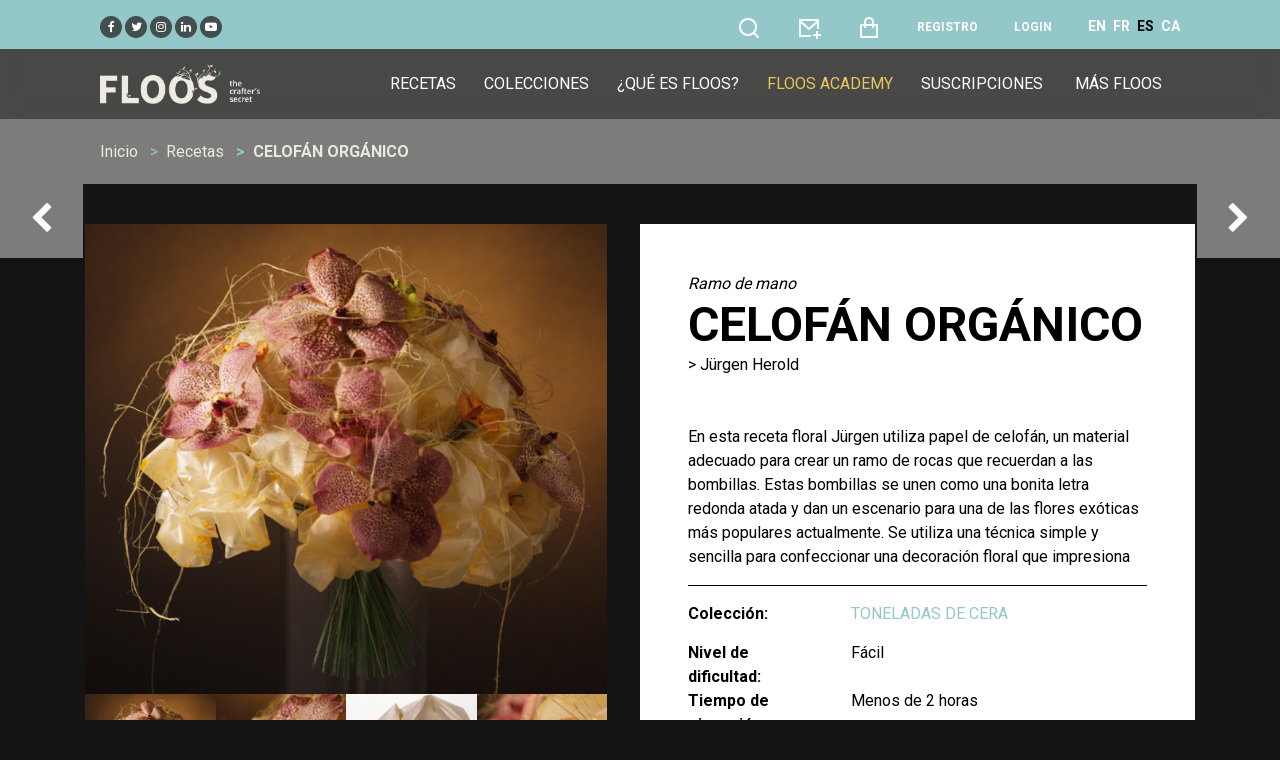

--- FILE ---
content_type: text/html; charset=UTF-8
request_url: https://floos.org/es/receta-floral/celofan-organico
body_size: 7308
content:
<!DOCTYPE html>
<html lang="es">
<head>
<link rel="canonical" href="https://floos.org/es/receta-floral/celofan-organico">
<link rel="icon" type="image/x-icon" href="https://floos.org/favicons/favicon.ico">
<meta charset="utf-8">
<meta name="viewport" content="width=device-width, initial-scale=1">
<title>Celofán orgánico - Ramo de mano by Jürgen Herold - FLOOS</title>
<meta name="csrf-token" content="1e1JEJh5RdVza8r5tMoKcmKvrRQvp5jgR8aQ2toV">
<link rel="icon" type="image/png" href="https://floos.org/favicons/favicon-16x16.png" sizes="16x16">
<link rel="icon" type="image/png" href="https://floos.org/favicons/favicon-32x32.png" sizes="32x32">
<link rel="icon" type="image/png" href="https://floos.org/favicons/favicon-96x96.png" sizes="96x96">
<link rel="icon" type="image/png" href="https://floos.org/favicons/apple-icon.png">
<link rel="apple-touch-icon-57x57" href="https://floos.org/favicons/apple-icon-57x57.png" sizes="57x57">
<link rel="apple-touch-icon-60x60" href="https://floos.org/favicons/apple-icon-60x60.png" sizes="60x60">
<link rel="apple-touch-icon-72x72" href="https://floos.org/favicons/apple-icon-72x72.png" sizes="72x72">
<link rel="apple-touch-icon-76x76" href="https://floos.org/favicons/apple-icon-76x76.png" sizes="76x76">
<link rel="apple-touch-icon-114x114" href="https://floos.org/favicons/apple-icon-114x114.png" sizes="114x114">
<link rel="apple-touch-icon-120x120" href="https://floos.org/favicons/apple-icon-120x120.png" sizes="120x120">
<link rel="apple-touch-icon-144x144" href="https://floos.org/favicons/apple-icon-144x144.png" sizes="144x144">
<link rel="apple-touch-icon-152x152" href="https://floos.org/favicons/apple-icon-152x152.png" sizes="152x152">
<link rel="apple-touch-icon-180x180" href="https://floos.org/favicons/apple-icon-180x180.png" sizes="180x180">
<link rel="android-icon-36x36" href="https://floos.org/favicons/android-icon-36x36.png" sizes="36x36">
<link rel="android-icon-48x48" href="https://floos.org/favicons/android-icon-48x48.png" sizes="48x48">
<link rel="android-icon-72x72" href="https://floos.org/favicons/android-icon-72x72.png" sizes="72x72">
<link rel="android-icon-96x96" href="https://floos.org/favicons/android-icon-96x96.png" sizes="96x96">
<link rel="android-icon-144x144" href="https://floos.org/favicons/android-icon-144x144.png" sizes="144x144">
<link rel="android-icon-192x192" href="https://floos.org/favicons/android-icon-192x192.png" sizes="192x192">
<link rel="ms-icon-70x70" href="https://floos.org/favicons/ms-icon-70x70.png" sizes="70x70">
<link rel="ms-icon-144x144" href="https://floos.org/favicons/ms-icon-144x144.png" sizes="144x144">
<link rel="ms-icon-150x150" href="https://floos.org/favicons/ms-icon-150x150.png" sizes="150x150">
<link rel="ms-icon-310x310" href="https://floos.org/favicons/ms-icon-310x310.png" sizes="310x310">
<link rel="manifest" href="https://floos.org/favicons/manifest.json">
<meta name="msapplication-TileColor" content="#ffffff">
<meta name="msapplication-TileImage" content="https://floos.org/favicons/ms-icon-144x144.png">
<meta name="theme-color" content="#ffffff">
<meta name="description" content="En esta receta floral Jürgen utiliza papel de celofán, un material adecuado para crear un ramo de rocas que recuerdan a las bombillas. Estas bombillas se unen como una bonita letra redonda atada y dan un escenario para una de las flores exóticas más popul...">
<meta name="author" content="Jürgen Herold">
<!-- <link rel="stylesheet" href="https://floos.org/frontend/css/flatpickr.min.css"/> -->
<link rel="stylesheet" href="https://floos.org/frontend/css/bootstrap.min.css?24"/>
<link rel="stylesheet" href="https://floos.org/frontend/css/all.min.css?24"/>
<link rel="stylesheet" href="https://floos.org/frontend/css/animate.min.css?24"/>
<link rel="stylesheet" href="https://floos.org/frontend/css/remixicon.css?24"/>
<link rel="stylesheet" href="https://floos.org/frontend/css/magnific-popup.css?24"/>
<link rel='stylesheet' href="https://floos.org/frontend/css/dark.css?24"/>
<!--<link rel='stylesheet' href="https://floos.org/frontend/css/owl.carousel.min.css"/>-->
<link rel='stylesheet' href="https://floos.org/frontend/css/slick-animation.css?24" />
<link rel='stylesheet' href="https://floos.org/frontend/css/slick-theme.css?24" />
<link rel='stylesheet' href="https://floos.org/frontend/css/slick.css?24" />
<link rel='stylesheet' href="https://floos.org/frontend/css/typography.css?24" />
<link rel='stylesheet' href="https://floos.org/frontend/css/style.css?24" />
<link rel='stylesheet' href="https://floos.org/frontend/css/responsive.css?24" />
<link rel='stylesheet' href="https://floos.org/frontend/css/variable.css?24" />
<link rel='stylesheet' href="https://floos.org/frontend/css/buttons.css?24" />
<link rel="stylesheet" href="https://floos.org/frontend/css/cookieconsent.css?24">
<link rel="stylesheet" href="https://floos.org/frontend/css/bernat.css?24">
<!-- layerSlider -->
<link rel="stylesheet" href="https://floos.org/frontend/layerslider/css/layerslider.css">
<link rel="stylesheet" href="https://floos.org/frontend/layerslider/plugins/popup/layerslider.popup.css">
</head>
<body>

<header id="main-header">
    <div class="main-header">
       <div class="container-fluid p-0">
                      <div class="row preMenu">
               <div class="col-sm-12 col-md-12 col-lg-12 text-left mt-lg-3 mt-md-0">
                    <a class="social-top pl-1 pr-1" target="_blank" href="https://www.facebook.com/floosweb"><i class="fa fa-facebook"></i></a>
                    <a class="social-top pl-1 pr-1" target="_blank" href="https://twitter.com/floosweb"><i class="fa fa-twitter"></i></a>
                    <a class="social-top pl-1 pr-1" target="_blank" href="https://www.instagram.com/floosweb/"><i class="fa fa-instagram"></i></a>
                    <a class="social-top pl-1 pr-1" target="_blank" href="https://www.linkedin.com/in/carlesjfontanillas"><i class="fa fa-linkedin"></i></a>
                    <a class="social-top pl-1 pr-1" target="_blank" href="https://www.youtube.com/channel/UCmizG68Cq6yGzyW3uyC_yaQ"><i class="fa fa-youtube-play"></i></a>

                   <span class="float-right">
                           <a class="a-top pl-1 pr-1 " href="https://floos.org/es/buscador" title="Buscar arreglos florales" data-toggle="tooltip" data-placement="bottom">
                               <i class="search-link ri-search-line fa-2x"></i>
                           </a>

                        <a class="a-top pl-1 pr-1" href="https://floos.org/es/contacto" title="Contactar" data-toggle="tooltip" data-placement="bottom">
                          <i class="ri-mail-add-line fa-2x"></i>
                        </a>
                        <a class="a-top pl-1 pr-1" href="https://floos.org/es/pedido" title="Cesta de la compra" data-toggle="tooltip" data-placement="bottom">
                          <i class="ri-shopping-bag-line fa-2x"></i>
                                                  </a>
                                                    <a href="https://floos.org/es/register" class="a-top pl-1 pr-1 text-uppercase font-weight-bold" title="Registro" data-toggle="tooltip" data-placement="bottom">Registro</a>
                            <a href="https://floos.org/es/login" class="a-top pl-1 pr-1 text-uppercase font-weight-bold" title="Login" data-toggle="tooltip" data-placement="bottom">Login</a>
                        
                                                                                                                        <a href="https://floos.org/en/floral-recipe/organic-cellophane" title="English" data-toggle="tooltip" data-placement="bottom" class="d-none d-lg-inline ml-1 font-weight-bold text-white" >EN</a>
                                                                                                                                <a href="https://floos.org/fr/recette-floral/cellophane-organique" title="Français" data-toggle="tooltip" data-placement="bottom" class="d-none d-lg-inline ml-1 font-weight-bold text-white" >FR</a>
                                                                                                                                <a href="https://floos.org/es/receta-floral/celofan-organico" title="Español" data-toggle="tooltip" data-placement="bottom" class="d-none d-lg-inline ml-1 font-weight-bold text-black" >ES</a>
                                                                                                                                <a href="https://floos.org/ca/recepta-floral/cel-lofana-organica" title="Català" data-toggle="tooltip" data-placement="bottom" class="d-none d-lg-inline ml-1 font-weight-bold text-white" >CA</a>
                                                                                                       </span>
                </div>
           </div>
       </div>
       <div class="container-fluid">
          <div class="row">
             <div class="col-sm-12">
                <nav class="navbar navbar-expand-lg navbar-light p-0">
                   <a href="#" class="navbar-toggler c-toggler" data-toggle="collapse"
                      data-target="#navbarSupportedContent" aria-controls="navbarSupportedContent"
                      aria-expanded="false" aria-label="Toggle navigation">
                      <div class="navbar-toggler-icon" data-toggle="collapse">
                         <span class="navbar-menu-icon navbar-menu-icon--top"></span>
                         <span class="navbar-menu-icon navbar-menu-icon--middle"></span>
                         <span class="navbar-menu-icon navbar-menu-icon--bottom"></span>
                      </div>
                   </a>
                   <a class="navbar-brand" href="https://floos.org/es"> <img class="img-fluid logo" src="https://floos.org/frontend/images/logo-floos-base.webp" alt ="FLOOS" /> </a>
                   <div class="collapse navbar-collapse" id="navbarSupportedContent">
                       <div class="d-inline d-lg-none mt-1">
                       <hr class="a-border">
                       <div class="col-12 justify-content-between">
                           <a class="pl-3 pr-3 lang" rel="alternate" hreflang="en" href="https://floos.org/en/floral-recipe/celofan-organico">EN</a><a class="pl-3 pr-3 lang" rel="alternate" hreflang="fr" href="https://floos.org/fr/recette-floral/celofan-organico">FR</a><a class="pl-3 pr-3 active_lang" rel="alternate" hreflang="es" href="https://floos.org/es/receta-floral/celofan-organico">ES</a><a class="pl-3 pr-3 lang" rel="alternate" hreflang="ca" href="https://floos.org/ca/recepta-floral/celofan-organico">CA</a>
                       </div>
                       <hr class="a-border">
                       </div>
                      <div class="menu-main-menu-container">

                          <ul id="top-menu" class="navbar-nav ml-auto">
                            <li class="menu-item "><a href="https://floos.org/es/recetas-florales">Recetas</a></li>
                            <li class="menu-item "><a href="https://floos.org/es/colecciones-florales">Colecciones</a></li>
                            <li class="menu-item "><a href="https://floos.org/es/que-es-floos">¿Qué es FLOOS?</a></li>
                              <li class="menu-item highlighted-item" ><a href="https://floos.org/es/academy-videos" class="text-gold">FLOOS Academy</a></li>
                            <li class="menu-item "><a href="https://floos.org/es/suscripcion-a-floos">Suscripciones</a></li>
                            <li class="menu-item d-none d-lg-inline">
                                  <a href="#">Más FLOOS</a>
                                  <ul class="sub-menu">
                                      <li class="menu-item "><a href="https://floos.org/es/maestros-floristas">Los maestros floristas</a></li>
                                      <li class="menu-item "><a href="https://floos.org/es/libros-de-recetas-florales">Libros</a></li>
                                      <li class="menu-item "><a href="https://floos.org/es/programa-para-escuelas-de-diseno-floral">Escuelas</a></li>
                                      <li class="menu-item "><a href="https://floos.org/es/programa-para-asociaciones-florales">Para asociaciones</a></li>
                                      <li class="menu-item "><a href="https://floos.org/es/partners">Partners</a></li>
                                      <li class="menu-item" ><a href="https://floos.org/es/faq">FAQ</a></li>
                                  </ul>

                            </li>
                              <li class="menu-item d-inline d-lg-none d-lg-none "><a href="https://floos.org/es/maestros-floristas">Los maestros floristas</a></li>
                              <li class="menu-item d-inline d-lg-none d-lg-none "><a href="https://floos.org/es/libros-de-recetas-florales">Libros</a></li>
                              <li class="menu-item d-inline d-lg-none d-lg-none "><a href="https://floos.org/es/programa-para-escuelas-de-diseno-floral">Escuelas</a></li>
                              <li class="menu-item d-inline d-lg-none d-lg-none "><a href="https://floos.org/es/programa-para-asociaciones-florales">Para asociaciones</a></li>
                              <li class="menu-item d-inline d-lg-none d-lg-none "><a href="https://floos.org/es/partners">Partners</a></li>
                              <li class="menu-item d-inline d-lg-none d-lg-none  " ><a href="https://floos.org/es/faq">FAQ</a></li>
                          </ul>
                          <div class="d-inline d-lg-none d-lg-none mt-1">
                              <hr class="a-border">
                                  <span class="d-block d-lg-none d-lg-none footer_mobile_menu p-1 ml-4 w-100 text-left "><a href="https://floos.org/es/terminos-y-condiciones">Condiciones de uso</a></span>
                                  <span class="d-block d-lg-none d-lg-none footer_mobile_menu p-1 ml-4 w-100 text-left "><a href="https://floos.org/es/politica-de-privacidad">Política de Privacidad</a></span>
                                  <span class="d-block d-lg-none d-lg-none footer_mobile_menu p-1 ml-4 w-100 text-left "><a href="https://floos.org/es/politica-de-cookies">Política de Cookies</a></span>
                                  <span class="d-block d-lg-none d-lg-none footer_mobile_menu p-1 ml-4 w-100 text-left " style="margin-right: unset"><a href="https://floos.org/es/contacto">Contactar</a></span>
                          </div>
                      </div>
                   </div>

                </nav>
                <div class="nav-overlay"></div>
             </div>
          </div>
       </div>
    </div>
 </header>
<div class="content-page">
    <body>
    <div class="iq-breadcrumb-one">
        <div class="container-fluid">
            <div class="row">
                <div class="col-sm-12">
                    <nav aria-label="breadcrumb" class="iq-breadcrumb-two">
                        <ol class="breadcrumb main-bg">
                            <li class="breadcrumb-item"><a href="https://floos.org/es">Inicio</a></li>
                            <li class="breadcrumb-item"><a href="https://floos.org/es/recetas-florales">Recetas</a></li>
                            <li class="breadcrumb-item active">Celofán orgánico</li>
                        </ol>
                    </nav>
                </div>
            </div>
        </div>
    </div>
     <!-- MainContent -->
     <section class="main-content">
        <div class="movie-detail container-fluid">

           <div class="row">
                <div class="col-lg-6 pr-xs-0 pr-sm-5 pb-5 pb-sm-0 order-12 order-md-1 ">
                    <div class="row p-0 ">
                        <div class="col-12 p-0 m-0">
                              <img width="100%" src="https://floos.org/recipes/318-main-1.jpg" class="img-fluid attachment-large size-large" id="first_image" alt="Celofán orgánico" loading="lazy">
                        </div>
                    </div>
                    <div class="row hidden-sm-down p-0">
                        <div class="col-sm-3 p-0 m-0">
                            <div class="placeBox">
                                <div class="imgBx">
                                    <img width="100%" src="https://floos.org/recipes/318-main-1.jpg" class="img-fluid preview" alt="Celofán orgánico">
                                </div>
                            </div>
                        </div>
                                                    <div class="col-sm-3 p-0 m-0">
                                <div class="placeBox">
                                    <div class="imgBx">
                                        <img width="100%" src="https://floos.org/recipes/318-sm-1.jpg" class="img-fluid preview" alt="Celofán orgánico">
                                    </div>
                                </div>
                            </div>
                                                    <div class="col-sm-3 p-0 m-0">
                                <div class="placeBox">
                                    <div class="imgBx">
                                        <img width="100%" src="https://floos.org/recipes/318-sm-2.jpg" class="img-fluid preview" alt="Celofán orgánico">
                                    </div>
                                </div>
                            </div>
                                                    <div class="col-sm-3 p-0 m-0">
                                <div class="placeBox">
                                    <div class="imgBx">
                                        <img width="100%" src="https://floos.org/recipes/318-sm-3.jpg" class="img-fluid preview" alt="Celofán orgánico">
                                    </div>
                                </div>
                            </div>
                                            </div>
                </div>


                <div class="col-lg-6 mt-5 mt-md-0 py-5 p-xs-0 p-sm-5 order-1 order-md-12 text-black" style="background-color: #ffffff" >

                    <i>Ramo de mano</i>
                    <h1 class="trending-text text-uppercase text-black text-left">
                       Celofán orgánico
                    </h1>

                    <p class="mb-5 text-gray">> Jürgen Herold</p>

                    <p>En esta receta floral Jürgen utiliza papel de celofán, un material adecuado para crear un ramo de rocas que recuerdan a las bombillas. Estas bombillas se unen como una bonita letra redonda atada y dan un escenario para una de las flores exóticas más populares actualmente. Se utiliza una técnica simple y sencilla para confeccionar una decoración floral que impresiona </p>

                    <hr>
                    <dl class="row">
                        <dt class="col-sm-4">Colección:</dt>
                                                <dd class="col-sm-8"><a class="text-primary" href="https://floos.org/es/coleccion-floral/toneladas-de-cera">TONELADAS DE CERA</a></dd>
                                                <dt class="col-sm-4">Nivel de dificultad:</dt>
                        <dd class="col-sm-8">Fácil</dd>
                        <dt class="col-sm-4">Tiempo de ejecución:</dt>
                        <dd class="col-sm-8">Menos de 2 horas</dd>
                        <dt class="col-sm-4">Presupuesto:</dt>
                        <dd class="col-sm-8">Bajo</dd>
                        <dt class="col-sm-4">Flores:</dt>
                        <dd class="col-sm-8"> <i class="fa fa-lock"></i> <span class="text-muted">(disponible para suscriptores o compradores)</span></dd>
                        <dt class="col-sm-4">Materiales:</dt>
                        <dd class="col-sm-8"> <i class="fa fa-lock"></i> <span class="text-muted">(disponible para suscriptores o compradores)</span></dd>
                                                <dt class="col-sm-4">Ficha paso a paso:</dt>
                        <dd class="col-sm-8"><i class="fa fa-lock"></i> <span class="text-muted">(disponible para suscriptores o compradores)</span></dd>
                        <dt class="col-sm-4">Imagen 360º:</dt>
                        <dd class="col-sm-8"><i class="fa fa-lock"></i> <span class="text-muted">(disponible para suscriptores o compradores)</span></dd>
                                            </dl>

                    <div class="buttons row pt-5">
                                                    <div class="col-sm-6 col-lg-12 col-xl-6 mt-5">
                                <a href="#" class="btnLeft addToCart" data-recipe="318" data-url="https://floos.org/es/recipe/add_to_cart">
                                    <div class="button-container button-color-blue">
                                        <div class="button-text-1">
                                            <div class="button-icon p-0 m-0 mx-3">
                                                <i class="ri-shopping-bag-line"></i>
                                            </div>
                                            <div class="button-text p-0 m-0 mt-2">Añadir al carrito</div>
                                            <div class="button-subtext p-0 m-0">
                                                <span class="button-text-italic">por solo</span>
                                                <span class="button-price">5,90€</span>
                                            </div>
                                        </div>

                                    </div>
                                </a>
                            </div>
                            <div class="col-sm-6 col-lg-12 col-xl-6 mt-5">
                                <a href="https://floos.org/es/suscripcion-a-floos" class="btnRight subscribe">
                                    <div class="button-container button-color-yellow" >
                                        <div class="button-text-1">
                                            <div class="button-icon p-0 m-0 mx-3">
                                                <i class="ri-user-follow-line"></i>
                                            </div>
                                            <div class="button-text p-0 m-0 mt-2">Suscríbete</div>
                                            <div class="button-subtext p-0 m-0">
                                                <span class="button-text-italic">por solo</span>
                                                <span class="button-price">14,90€/mes</span>
                                            </div>
                                        </div>
                                    </div>
                                </a>
                            </div>
                                                            <a href="https://floos.org/es/login" class="col-sm-offset-6 col-sm-6 loginlink text-primary my-5">¿Ya eres suscritor?<u> <b>Identifícate aquí</b></u></a>
                            
                                            </div>

                    <div class="row mt-5">
                        <div class="col-12">
                        <span class="text-primary">Comparte este arreglo floral:</span>
                        <div class="d-inline-block">
                            <a class="social-top pl-1 pr-1 ml-3" href="https://www.facebook.com/sharer/sharer.php?u=https://floos.org/es/receta-floral/celofan-organico" data-toggle="tooltip" data-placement="top" title="Share with Facebook" target="_blank"><i class="fa fa-facebook"></i></a>
                            <a class="social-top pl-1 pr-1 ml-3" href="https://twitter.com/intent/tweet?text=FLOOS - Celofán orgánico&amp;url=https://floos.org/es/receta-floral/celofan-organico" data-toggle="tooltip" data-placement="top" title="Share with Twitter" target="_blank"><i class="fa fa-twitter"></i></a>
                            <a class="social-top pl-1 pr-1 ml-3" href="https://pinterest.com/pin/create/button/?url=https://floos.org/es/receta-floral/celofan-organico" data-toggle="tooltip" data-placement="top" title="Share with Pinterest" target="_blank"><i class="fa fa-pinterest"></i></a>
                            <a class="social-top pl-1 pr-1 ml-3" href="https://wa.me/?text=https://floos.org/es/receta-floral/celofan-organico" data-toggle="tooltip" data-placement="top" title="Share with Whatsapp" target="_blank"><i class="fa fa-whatsapp"></i></a>
                        </div>
                        </div>
                    </div>
                </div>
            </div>

        </div>
    </section>

<section id="iq-favorites" class="main-content">
    <div class="container-fluid">
        <div class="row">
            <div class="col-sm-12 overflow-hidden">
                <div class="iq-main-header d-flex align-items-center justify-content-between">
                    <h4 class="main-title">De la misma colección</h4>
                                        <a class="iq-view-all" href="https://floos.org/es/coleccion-floral/toneladas-de-cera">Ver todas</a>
                                    </div>
                <div class="favorites-contens">
                    <ul class="favorites-slider list-inline row p-0 mb-0">
                                                                                                    <div class="col-12 iq-mb-30">

    <div class="epi-box">
        <div class="epi-img position-relative">
                        <img src="https://floos.org/recipes/316-main-1.webp" class="img-fluid img-zoom" alt="Páginas desplazadas">
            <div class="capa-flotant">
                <div class="epi-content">

                    <div class="epi-desc">
                        <div class="pr-3 pl-3">
                            <div class="d-sm-flex d-md-none d-xl-flex align-items-center justify-content-between">
                                <small class="author-name text-white mb-2"><i>Composición</i></small>
                            </div>
                            <a href="https://floos.org/es/receta-floral/paginas-desplazadas">
                                <p class="epi-name text-white mb-1 pr-3">Páginas desplazadas</p>
                                <p>> Jürgen Herold</p>
                            </a>

                            <div class="lineDown pr-3 pl-3">
                                <div class="row">
                                    <div class="col-6 pr-0">
                                        <p class="text-white">
                                            <i class="fa fa-level-up" aria-hidden="true"></i> Fácil<br>
                                            <i class="fa fa-clock-o"></i> Entre 2 - 4 horas<br>
                                            <a class="btn btn0-hover iq-button-ver m-0 mb-1 mt-3" href="https://floos.org/es/receta-floral/paginas-desplazadas" >Ver receta</a>
                                        </p>
                                    </div>
                                    <div class="col-6 pl-0">
                                        <p class="text-white text-right text-detail"><br>
                                            Por solo 5,90€
                                            <a class="btn btn-hover iq-button-add m-0 mb-1 mt-3 addToCart" href="#" data-recipe="316" data-url="https://floos.org/es/recipe/add_to_cart" >Añadir al carrito</a>
                                        </p>
                                    </div>
                                </div>
                            </div>

                        </div>
                    </div>

                </div>
            </div>
        </div>
    </div>


</div>

                                                    <div class="col-12 iq-mb-30">

    <div class="epi-box">
        <div class="epi-img position-relative">
                        <img src="https://floos.org/recipes/317-main-1.webp" class="img-fluid img-zoom" alt="Agujas y alfileres">
            <div class="capa-flotant">
                <div class="epi-content">

                    <div class="epi-desc">
                        <div class="pr-3 pl-3">
                            <div class="d-sm-flex d-md-none d-xl-flex align-items-center justify-content-between">
                                <small class="author-name text-white mb-2"><i>Ramo de novia</i></small>
                            </div>
                            <a href="https://floos.org/es/receta-floral/agujas-y-alfileres">
                                <p class="epi-name text-white mb-1 pr-3">Agujas y alfileres</p>
                                <p>> Jürgen Herold</p>
                            </a>

                            <div class="lineDown pr-3 pl-3">
                                <div class="row">
                                    <div class="col-6 pr-0">
                                        <p class="text-white">
                                            <i class="fa fa-level-up" aria-hidden="true"></i> Difícil<br>
                                            <i class="fa fa-clock-o"></i> Entre 2 - 4 horas<br>
                                            <a class="btn btn0-hover iq-button-ver m-0 mb-1 mt-3" href="https://floos.org/es/receta-floral/agujas-y-alfileres" >Ver receta</a>
                                        </p>
                                    </div>
                                    <div class="col-6 pl-0">
                                        <p class="text-white text-right text-detail"><br>
                                            Por solo 5,90€
                                            <a class="btn btn-hover iq-button-add m-0 mb-1 mt-3 addToCart" href="#" data-recipe="317" data-url="https://floos.org/es/recipe/add_to_cart" >Añadir al carrito</a>
                                        </p>
                                    </div>
                                </div>
                            </div>

                        </div>
                    </div>

                </div>
            </div>
        </div>
    </div>


</div>

                                                    <div class="col-12 iq-mb-30">

    <div class="epi-box">
        <div class="epi-img position-relative">
                        <img src="https://floos.org/recipes/318-main-1.webp" class="img-fluid img-zoom" alt="Celofán orgánico">
            <div class="capa-flotant">
                <div class="epi-content">

                    <div class="epi-desc">
                        <div class="pr-3 pl-3">
                            <div class="d-sm-flex d-md-none d-xl-flex align-items-center justify-content-between">
                                <small class="author-name text-white mb-2"><i>Ramo de mano</i></small>
                            </div>
                            <a href="https://floos.org/es/receta-floral/celofan-organico">
                                <p class="epi-name text-white mb-1 pr-3">Celofán orgánico</p>
                                <p>> Jürgen Herold</p>
                            </a>

                            <div class="lineDown pr-3 pl-3">
                                <div class="row">
                                    <div class="col-6 pr-0">
                                        <p class="text-white">
                                            <i class="fa fa-level-up" aria-hidden="true"></i> Fácil<br>
                                            <i class="fa fa-clock-o"></i> Menos de 2 horas<br>
                                            <a class="btn btn0-hover iq-button-ver m-0 mb-1 mt-3" href="https://floos.org/es/receta-floral/celofan-organico" >Ver receta</a>
                                        </p>
                                    </div>
                                    <div class="col-6 pl-0">
                                        <p class="text-white text-right text-detail"><br>
                                            Por solo 5,90€
                                            <a class="btn btn-hover iq-button-add m-0 mb-1 mt-3 addToCart" href="#" data-recipe="318" data-url="https://floos.org/es/recipe/add_to_cart" >Añadir al carrito</a>
                                        </p>
                                    </div>
                                </div>
                            </div>

                        </div>
                    </div>

                </div>
            </div>
        </div>
    </div>


</div>

                                                    <div class="col-12 iq-mb-30">

    <div class="epi-box">
        <div class="epi-img position-relative">
                        <img src="https://floos.org/recipes/319-main-1.webp" class="img-fluid img-zoom" alt="Cera y Salix">
            <div class="capa-flotant">
                <div class="epi-content">

                    <div class="epi-desc">
                        <div class="pr-3 pl-3">
                            <div class="d-sm-flex d-md-none d-xl-flex align-items-center justify-content-between">
                                <small class="author-name text-white mb-2"><i>Composición</i></small>
                            </div>
                            <a href="https://floos.org/es/receta-floral/cera-y-salix">
                                <p class="epi-name text-white mb-1 pr-3">Cera y Salix</p>
                                <p>> Jürgen Herold</p>
                            </a>

                            <div class="lineDown pr-3 pl-3">
                                <div class="row">
                                    <div class="col-6 pr-0">
                                        <p class="text-white">
                                            <i class="fa fa-level-up" aria-hidden="true"></i> Fácil<br>
                                            <i class="fa fa-clock-o"></i> Menos de 2 horas<br>
                                            <a class="btn btn0-hover iq-button-ver m-0 mb-1 mt-3" href="https://floos.org/es/receta-floral/cera-y-salix" >Ver receta</a>
                                        </p>
                                    </div>
                                    <div class="col-6 pl-0">
                                        <p class="text-white text-right text-detail"><br>
                                            Por solo 5,90€
                                            <a class="btn btn-hover iq-button-add m-0 mb-1 mt-3 addToCart" href="#" data-recipe="319" data-url="https://floos.org/es/recipe/add_to_cart" >Añadir al carrito</a>
                                        </p>
                                    </div>
                                </div>
                            </div>

                        </div>
                    </div>

                </div>
            </div>
        </div>
    </div>


</div>

                                                    <div class="col-12 iq-mb-30">

    <div class="epi-box">
        <div class="epi-img position-relative">
                        <img src="https://floos.org/recipes/321-main-1.webp" class="img-fluid img-zoom" alt="Bol de cardos">
            <div class="capa-flotant">
                <div class="epi-content">

                    <div class="epi-desc">
                        <div class="pr-3 pl-3">
                            <div class="d-sm-flex d-md-none d-xl-flex align-items-center justify-content-between">
                                <small class="author-name text-white mb-2"><i>Composición</i></small>
                            </div>
                            <a href="https://floos.org/es/receta-floral/bol-de-cardos">
                                <p class="epi-name text-white mb-1 pr-3">Bol de cardos</p>
                                <p>> Jürgen Herold</p>
                            </a>

                            <div class="lineDown pr-3 pl-3">
                                <div class="row">
                                    <div class="col-6 pr-0">
                                        <p class="text-white">
                                            <i class="fa fa-level-up" aria-hidden="true"></i> Fácil<br>
                                            <i class="fa fa-clock-o"></i> Menos de 2 horas<br>
                                            <a class="btn btn0-hover iq-button-ver m-0 mb-1 mt-3" href="https://floos.org/es/receta-floral/bol-de-cardos" >Ver receta</a>
                                        </p>
                                    </div>
                                    <div class="col-6 pl-0">
                                        <p class="text-white text-right text-detail"><br>
                                            Por solo 5,90€
                                            <a class="btn btn-hover iq-button-add m-0 mb-1 mt-3 addToCart" href="#" data-recipe="321" data-url="https://floos.org/es/recipe/add_to_cart" >Añadir al carrito</a>
                                        </p>
                                    </div>
                                </div>
                            </div>

                        </div>
                    </div>

                </div>
            </div>
        </div>
    </div>


</div>

                                                    <div class="col-12 iq-mb-30">

    <div class="epi-box">
        <div class="epi-img position-relative">
                        <img src="https://floos.org/recipes/322-main-1.webp" class="img-fluid img-zoom" alt="Vestido de blanco">
            <div class="capa-flotant">
                <div class="epi-content">

                    <div class="epi-desc">
                        <div class="pr-3 pl-3">
                            <div class="d-sm-flex d-md-none d-xl-flex align-items-center justify-content-between">
                                <small class="author-name text-white mb-2"><i>Ramo de novia</i></small>
                            </div>
                            <a href="https://floos.org/es/receta-floral/vestido-de-blanco">
                                <p class="epi-name text-white mb-1 pr-3">Vestido de blanco</p>
                                <p>> Jürgen Herold</p>
                            </a>

                            <div class="lineDown pr-3 pl-3">
                                <div class="row">
                                    <div class="col-6 pr-0">
                                        <p class="text-white">
                                            <i class="fa fa-level-up" aria-hidden="true"></i> Fácil<br>
                                            <i class="fa fa-clock-o"></i> Entre 2 - 4 horas<br>
                                            <a class="btn btn0-hover iq-button-ver m-0 mb-1 mt-3" href="https://floos.org/es/receta-floral/vestido-de-blanco" >Ver receta</a>
                                        </p>
                                    </div>
                                    <div class="col-6 pl-0">
                                        <p class="text-white text-right text-detail"><br>
                                            Por solo 5,90€
                                            <a class="btn btn-hover iq-button-add m-0 mb-1 mt-3 addToCart" href="#" data-recipe="322" data-url="https://floos.org/es/recipe/add_to_cart" >Añadir al carrito</a>
                                        </p>
                                    </div>
                                </div>
                            </div>

                        </div>
                    </div>

                </div>
            </div>
        </div>
    </div>


</div>

                                                    <div class="col-12 iq-mb-30">

    <div class="epi-box">
        <div class="epi-img position-relative">
                        <img src="https://floos.org/recipes/323-main-1.webp" class="img-fluid img-zoom" alt="&#039;Swing em All&#039;">
            <div class="capa-flotant">
                <div class="epi-content">

                    <div class="epi-desc">
                        <div class="pr-3 pl-3">
                            <div class="d-sm-flex d-md-none d-xl-flex align-items-center justify-content-between">
                                <small class="author-name text-white mb-2"><i>Composición</i></small>
                            </div>
                            <a href="https://floos.org/es/receta-floral/swing-em-all">
                                <p class="epi-name text-white mb-1 pr-3">&#039;Swing em All&#039;</p>
                                <p>> Jürgen Herold</p>
                            </a>

                            <div class="lineDown pr-3 pl-3">
                                <div class="row">
                                    <div class="col-6 pr-0">
                                        <p class="text-white">
                                            <i class="fa fa-level-up" aria-hidden="true"></i> Intermedio<br>
                                            <i class="fa fa-clock-o"></i> Entre 2 - 4 horas<br>
                                            <a class="btn btn0-hover iq-button-ver m-0 mb-1 mt-3" href="https://floos.org/es/receta-floral/swing-em-all" >Ver receta</a>
                                        </p>
                                    </div>
                                    <div class="col-6 pl-0">
                                        <p class="text-white text-right text-detail"><br>
                                            Por solo 5,90€
                                            <a class="btn btn-hover iq-button-add m-0 mb-1 mt-3 addToCart" href="#" data-recipe="323" data-url="https://floos.org/es/recipe/add_to_cart" >Añadir al carrito</a>
                                        </p>
                                    </div>
                                </div>
                            </div>

                        </div>
                    </div>

                </div>
            </div>
        </div>
    </div>


</div>

                                                    <div class="col-12 iq-mb-30">

    <div class="epi-box">
        <div class="epi-img position-relative">
                        <img src="https://floos.org/recipes/324-main-1.webp" class="img-fluid img-zoom" alt="Enrollados">
            <div class="capa-flotant">
                <div class="epi-content">

                    <div class="epi-desc">
                        <div class="pr-3 pl-3">
                            <div class="d-sm-flex d-md-none d-xl-flex align-items-center justify-content-between">
                                <small class="author-name text-white mb-2"><i>Composición</i></small>
                            </div>
                            <a href="https://floos.org/es/receta-floral/enrollados">
                                <p class="epi-name text-white mb-1 pr-3">Enrollados</p>
                                <p>> Jürgen Herold</p>
                            </a>

                            <div class="lineDown pr-3 pl-3">
                                <div class="row">
                                    <div class="col-6 pr-0">
                                        <p class="text-white">
                                            <i class="fa fa-level-up" aria-hidden="true"></i> Intermedio<br>
                                            <i class="fa fa-clock-o"></i> Entre 2 - 4 horas<br>
                                            <a class="btn btn0-hover iq-button-ver m-0 mb-1 mt-3" href="https://floos.org/es/receta-floral/enrollados" >Ver receta</a>
                                        </p>
                                    </div>
                                    <div class="col-6 pl-0">
                                        <p class="text-white text-right text-detail"><br>
                                            Por solo 5,90€
                                            <a class="btn btn-hover iq-button-add m-0 mb-1 mt-3 addToCart" href="#" data-recipe="324" data-url="https://floos.org/es/recipe/add_to_cart" >Añadir al carrito</a>
                                        </p>
                                    </div>
                                </div>
                            </div>

                        </div>
                    </div>

                </div>
            </div>
        </div>
    </div>


</div>

                                                    <div class="col-12 iq-mb-30">

    <div class="epi-box">
        <div class="epi-img position-relative">
                        <img src="https://floos.org/recipes/325-main-1.webp" class="img-fluid img-zoom" alt="La pareja">
            <div class="capa-flotant">
                <div class="epi-content">

                    <div class="epi-desc">
                        <div class="pr-3 pl-3">
                            <div class="d-sm-flex d-md-none d-xl-flex align-items-center justify-content-between">
                                <small class="author-name text-white mb-2"><i>Composición</i></small>
                            </div>
                            <a href="https://floos.org/es/receta-floral/la-pareja">
                                <p class="epi-name text-white mb-1 pr-3">La pareja</p>
                                <p>> Jürgen Herold</p>
                            </a>

                            <div class="lineDown pr-3 pl-3">
                                <div class="row">
                                    <div class="col-6 pr-0">
                                        <p class="text-white">
                                            <i class="fa fa-level-up" aria-hidden="true"></i> Intermedio<br>
                                            <i class="fa fa-clock-o"></i> Más de 4 horas<br>
                                            <a class="btn btn0-hover iq-button-ver m-0 mb-1 mt-3" href="https://floos.org/es/receta-floral/la-pareja" >Ver receta</a>
                                        </p>
                                    </div>
                                    <div class="col-6 pl-0">
                                        <p class="text-white text-right text-detail"><br>
                                            Por solo 5,90€
                                            <a class="btn btn-hover iq-button-add m-0 mb-1 mt-3 addToCart" href="#" data-recipe="325" data-url="https://floos.org/es/recipe/add_to_cart" >Añadir al carrito</a>
                                        </p>
                                    </div>
                                </div>
                            </div>

                        </div>
                    </div>

                </div>
            </div>
        </div>
    </div>


</div>

                                                                    </ul>
                </div>
            </div>
        </div>
    </div>
</section>
<div class="maestros-nav">
<a href="https://floos.org/es/receta-floral/agujas-y-alfileres" class="prev-arrow"><i class="fa fa-chevron-left"></i></a>
<a href="https://floos.org/es/receta-floral/cera-y-salix" class="next-arrow"><i class="fa fa-chevron-right"></i> </a>
</div>
<section id="parallex" class="parallax-window">
    <div class="container-fluid h-100">
        <div class="row align-items-center justify-content-center h-100 parallaxt-details">

            <div class="col-sm-12 col-md-6">
    <h4>PLANES DE SUSCRIPCIÓN</h4>
    <div class="llibreLeft" style="background-image: url('https://floos.org/frontend/images/banner/suscribete-ahora-2-elementos849dc.webp')">
        <div class="capaLlibre col-lg-12">
                        <h4 class="text-sm-center text-md-left">ELIGE LA MEJOR OPCIÓN PARA TI</h4>
            <p>¿Una receta o todas?<br> <small> </small></p>
            <a href="https://floos.org/es/suscripcion-a-floos" class="btn btn-hover3 iq-button" tabindex="0">MÁS INFORMACIÓN</a>
        </div>
    </div>
</div>


            <div class="col-sm-12 col-md-6">
    <h4>ESTE MES, INSPÍRATE CON...</h4>
    <div class="llibreLeft" style="background-image: url('https://floos.org/frontend/images/banner/20250620_contrastosRoman.webp')">
        <div class="capaLlibre col-lg-12">
                        <h4 class="text-sm-center text-md-left">Los contrastes de Roman</h4>
            <p>NUEVA COLECCIÓN<br> <small> by Roman Shtengauer</small></p>
            <a href="https://floos.org/es/coleccion-floral/los-contrastes-de-roman" class="btn btn-hover3 iq-button" tabindex="0">VER COLECCIÓN</a>
        </div>
    </div>
</div>


        </div>
    </div>

    <div class="container-fluid h-100 mt-5">
        <div class="row align-items-center justify-content-center h-100 parallaxt-details">

            <div class="col-sm-12 col-md-12 col-lg-4 mt-2 mb-2">
    <h5>EL TERCER LIBRO 03</h5>
    <div class="llibreLeft" style="background-image: url('https://floos.org/frontend/images/banner/book-vol03-3-elements74a71.webp')">
        <div class="capaFosca col-lg-12 text-sm-center text-md-left">
                        <h7>NUESTRO 3º LIBRO EN PAPEL</h7>
            <h4 class="text-sm-center text-md-left">THE CRAFTER&#039;S SECRET Vol.03</h4>
            <p><a href="https://shop.floos.org/product/the-crafters-secret-vol-03/" target="_blank">&gt; ¡Cómpralo ahora!</a></p>
        </div>
    </div>
</div>


            <div class="col-sm-12 col-md-12 col-lg-4 mt-2 mb-2">
    <h5>EL CUARTO LIBRO 04</h5>
    <div class="llibreLeft" style="background-image: url('https://floos.org/frontend/images/banner/book-vol04-3-elements5b4a8.webp')">
        <div class="capaFosca col-lg-12 text-sm-center text-md-left">
                        <h7>NUEVO LIBRO</h7>
            <h4 class="text-sm-center text-md-left">THE CRAFTER&#039;S SECRET VOL.04</h4>
            <p><a href="https://shop.floos.org/product/the-crafters-secret-vol-04/" target="_blank">&gt; ¡Cómpralo ahora!</a></p>
        </div>
    </div>
</div>


            <div class="col-sm-12 col-md-12 col-lg-4 mt-2 mb-2">
    <h5>NUEVO LIBRO TEMÁTICO</h5>
    <div class="llibreLeft" style="background-image: url('https://floos.org/frontend/images/banner/book-wf01-3elementos9628d.webp')">
        <div class="capaFosca col-lg-12 text-sm-center text-md-left">
                        <h7>99 IDEAS PARA BODAS</h7>
            <h4 class="text-sm-center text-md-left">Nuestro 1er libro temático</h4>
            <p><a href="https://shop.floos.org/product/floos-collections-99-ideas-for-wedding-flowers/" target="_blank">&gt; 99 ideas por 30 maestros floristas</a></p>
        </div>
    </div>
</div>

        </div>
    </div>
</section>
</body>
</div>
<footer id="contact" class="footer-one iq-bg-dark">
    <div class="footer-top">
        <div class="container-fluid">
            <div class="row footer-standard">
                <div class="col-lg-5 col-md-12 mt-4 mt-lg-0 pr-5">

                    <div class="widget text-left">
                        <div class="textwidget">
                            <p><small>FLOOS es la primera librería 100% online de recetas florales profesionales, donde los maestros floristas más influyentes del mundo te explican paso a paso, a través de vídeos y fotos, cómo crear composiciones florales de técnica avanzada. Además, cada mes añadimos una nueva colección de recetas, para que puedas renovarte y practicar tus habilidades con las últimas tendencias en diseño floral.</small>
                            <br>©FLOOS 2026
                            </p>
                        </div>
                    </div>
                </div>
                <div class="col-lg-3 col-md-6 mt-4 mt-lg-0">
                    <div class="widget text-left">
                        <div class="menu-footer-link-1-container">
                            <ul id="menu-footer-link-2" class="menu p-0">
                                <li id="menu-item-7314" class="menu-item menu-item-type-post_type menu-item-object-page">
                                    <a href="https://floos.org/es/terminos-y-condiciones">Condiciones de uso</a>
                                </li>
                                <li id="menu-item-7316" class="menu-item menu-item-type-post_type menu-item-object-page menu-item-7316">
                                    <a href="https://floos.org/es/politica-de-privacidad">Política de Privacidad</a>
                                </li>
                                <li id="menu-item-7316" class="menu-item menu-item-type-post_type menu-item-object-page menu-item-7316">
                                    <a href="https://floos.org/es/politica-de-cookies">Política de Cookies</a>
                                </li>
                                <li id="menu-item-7118" class="menu-item menu-item-type-post_type menu-item-object-page menu-item-7118">
                                    <a href="https://floos.org/es/faq"FAQ></a>
                                </li>
                                <li id="menu-item-7118" class="menu-item menu-item-type-post_type menu-item-object-page menu-item-7118">
                                    <a href="https://floos.org/es/contacto">Contactar</a>
                                </li>

                            </ul>
                        </div>
                    </div>
                </div>
                <div class="col-lg-4 col-md-6 col-xs-12 mt-4 mt-lg-0">
                    <h5 class="footer-link-title">
                        SÍGUENOS EN LAS REDES SOCIALES
                    </h5>
                    <ul class="info-share">
                        <li><a target="_blank" href="https://www.facebook.com/floosweb"><i class="fa fa-facebook"></i></a></li>
                        <li><a target="_blank" href="https://twitter.com/floosweb"><i class="fa fa-twitter"></i></a></li>
                        <li><a target="_blank" href="https://www.instagram.com/floosweb/"><i class="fa fa-instagram"></i></a></li>
                        <li><a target="_blank" href="https://www.linkedin.com/in/carlesjfontanillas"><i class="fa fa-linkedin"></i></a></li>
                        <li><a target="_blank" href="https://www.youtube.com/channel/UCmizG68Cq6yGzyW3uyC_yaQ"><i class="fa fa-youtube"></i></a></li>
                    </ul>
                </div>
            </div>
        </div>
    </div>
</footer>
<script src="https://floos.org/frontend/js/jquery-3.4.1.min.js"></script>
<!--<script defer src="https://floos.org/frontend/js/flatpickr.min.js"></script>-->
<script defer src="https://floos.org/frontend/js/popper.min.js"></script>
<script defer src="https://floos.org/frontend/js/bootstrap.min.js"></script>
<script defer src="https://floos.org/frontend/js/slick.min.js"></script>
<!--<script defer src="https://floos.org/frontend/js/owl.carousel.min.js"></script>-->
<script defer src="https://floos.org/frontend/js/select2.min.js"></script>
<script defer src="https://floos.org/frontend/js/jquery.magnific-popup.min.js"></script>
<script defer src="https://floos.org/frontend/js/slick-animation.min.js"></script>
<script defer src="https://floos.org/frontend/js/custom.js?12"></script>
<script defer src="https://floos.org/frontend/js/cookies/cookieconsent.js"></script>
<script defer src="https://floos.org/frontend/js/cookies/cookieconsent-init.js"></script>
<!-- LayerSlider-->
<script src="https://floos.org/frontend/layerslider/js/layerslider.utils.js"></script>
<script src="https://floos.org/frontend/layerslider/js/layerslider.transitions.js"></script>
<script src="https://floos.org/frontend/layerslider/js/layerslider.kreaturamedia.jquery.js"></script>
<script src="https://floos.org/frontend/layerslider/plugins/popup/layerslider.popup.js"></script>

</body>

<!-- Global site tag (gtag.js) - Google Analytics -->
<script async src="https://www.googletagmanager.com/gtag/js?id=UA-53474244-1" type="javascript" data-cookiecategory="analytics"></script>
<script type="javascript" data-cookiecategory="analytics">
    window.dataLayer = window.dataLayer || [];
    function gtag(){dataLayer.push(arguments);}
    gtag('js', new Date());

    gtag('config', 'UA-53474244-1');
</script>

<script type="application/ld+json">
  {
    "@context": "http://schema.org",
    "@type": "Organization",
    "name": "FLOOS",
    "url": "https://floos.org",
    "address": "C/Esteve Mogas, 22 - 1er, 08470, Sant Celoni, Barcelona",
    "sameAs": [
        "https://www.facebook.com/floosweb",
        "https://twitter.com/floosweb",
        "https://www.instagram.com/floosweb/",
        "https://es.pinterest.com/FLOOSorg/",
        "https://www.youtube.com/channel/UCmizG68Cq6yGzyW3uyC_yaQ",
        "https://www.linkedin.com/in/carlesjfontanillas/"
    ]
  }
</script>
</html>


--- FILE ---
content_type: text/css
request_url: https://floos.org/frontend/css/slick-animation.css
body_size: 653
content:
.slide { position: relative; -webkit-transition: 1s; transition: 1s; }
.slider [data-animation-in] { opacity: 0; -webkit-animation-duration: 1.5s; animation-duration: 1.5s; -webkit-transition: opacity 0.5s ease 0.3s; transition: opacity 0.5s ease 0.3s; -webkit-transition: 1s; transition: 1s; }
.slick-nav { --active: #fff; --border: rgba(255, 255, 255, .12); width: 44px; height: 44px; position: absolute; cursor: pointer; top: calc(50% - 44px); }
.slick-nav.prev-arrow { left: 2%; -webkit-transform: scaleX(-1); transform: scaleX(-1); z-index: 999; }
.slick-nav.next-arrow { left: auto; right: 2%; }
.slick-nav i { display: block; position: absolute; margin: -10px 0 0 -10px; width: 20px; height: 20px; left: 50%; top: 50%; }
.slick-nav i:before, .slick-nav i:after { content: ''; width: 10px; height: 2px; border-radius: 1px; position: absolute; left: 50%; top: 50%; background: var(--active); margin: -1px 0 0 -5px; display: block; -webkit-transform-origin: 9px 50%; transform-origin: 9px 50%; }
.slick-nav i:before { -webkit-transform: rotate(-40deg); transform: rotate(-40deg); }
.slick-nav i:after { -webkit-transform: rotate(40deg); transform: rotate(40deg); }
.slick-nav:before, .slick-nav:after { content: ''; display: block; position: absolute; left: 1px; right: 1px; top: 1px; bottom: 1px; border-radius: 50%; border: 2px solid var(--border); }
.slick-nav svg { width: 44px; height: 44px; display: block; position: relative; z-index: 1; color: var(--active); stroke-width: 2px; stroke-dashoffset: 126; stroke-dasharray: 126 126 0; -webkit-transform: rotate(0deg); transform: rotate(0deg); }
.slick-nav.animate svg { -webkit-animation: stroke 1s ease forwards .3s; animation: stroke 1s ease forwards .3s; }
.slick-nav.animate i { -webkit-animation: arrow 1.6s ease forwards; animation: arrow 1.6s ease forwards; }
.slick-nav.animate i:before { -webkit-animation: arrowUp 1.6s ease forwards; animation: arrowUp 1.6s ease forwards; }
.slick-nav.animate i:after { -webkit-animation: arrowDown 1.6s ease forwards; animation: arrowDown 1.6s ease forwards; }
@-webkit-keyframes stroke {
	52% { -webkit-transform: rotate(-180deg); transform: rotate(-180deg); stroke-dashoffset: 0; }
	52.1% { -webkit-transform: rotate(-360deg); transform: rotate(-360deg); stroke-dashoffset: 0; }
	100% { -webkit-transform: rotate(-180deg); transform: rotate(-180deg); stroke-dashoffset: 126; }
}
@keyframes stroke {
	52% { -webkit-transform: rotate(-180deg); transform: rotate(-180deg); stroke-dashoffset: 0; }
	52.1% { -webkit-transform: rotate(-360deg); transform: rotate(-360deg); stroke-dashoffset: 0; }
	100% { -webkit-transform: rotate(-180deg); transform: rotate(-180deg); stroke-dashoffset: 126; }
}
@-webkit-keyframes arrow {
	0%, 100% { -webkit-transform: translateX(0); transform: translateX(0); opacity: 1; }
	23% { -webkit-transform: translateX(17px); transform: translateX(17px); opacity: 1; }
	24%, 80% { -webkit-transform: translateX(-22px); transform: translateX(-22px); opacity: 0; }
	81% { opacity: 1; -webkit-transform: translateX(-22px); transform: translateX(-22px); }
}
@keyframes arrow {
	0%, 100% { -webkit-transform: translateX(0); transform: translateX(0); opacity: 1; }
	23% { -webkit-transform: translateX(17px); transform: translateX(17px); opacity: 1; }
	24%, 80% { -webkit-transform: translateX(-22px); transform: translateX(-22px); opacity: 0; }
	81% { opacity: 1; -webkit-transform: translateX(-22px); transform: translateX(-22px); }
}
@-webkit-keyframes arrowUp {
	0%, 100% { -webkit-transform: rotate(-40deg) scaleX(1); transform: rotate(-40deg) scaleX(1); }
	20%, 80% { -webkit-transform: rotate(0deg) scaleX(0.1); transform: rotate(0deg) scaleX(0.1); }
}
@keyframes arrowUp {
	0%, 100% { -webkit-transform: rotate(-40deg) scaleX(1); transform: rotate(-40deg) scaleX(1); }
	20%, 80% { -webkit-transform: rotate(0deg) scaleX(0.1); transform: rotate(0deg) scaleX(0.1); }
}
@-webkit-keyframes arrowDown {
	0%, 100% { -webkit-transform: rotate(40deg) scaleX(1); transform: rotate(40deg) scaleX(1); }
	20%, 80% { -webkit-transform: rotate(0deg) scaleX(0.1); transform: rotate(0deg) scaleX(0.1); }
}
@keyframes arrowDown {
	0%, 100% { -webkit-transform: rotate(40deg) scaleX(1); transform: rotate(40deg) scaleX(1); }
	20%, 80% { -webkit-transform: rotate(0deg) scaleX(0.1); transform: rotate(0deg) scaleX(0.1); }
}